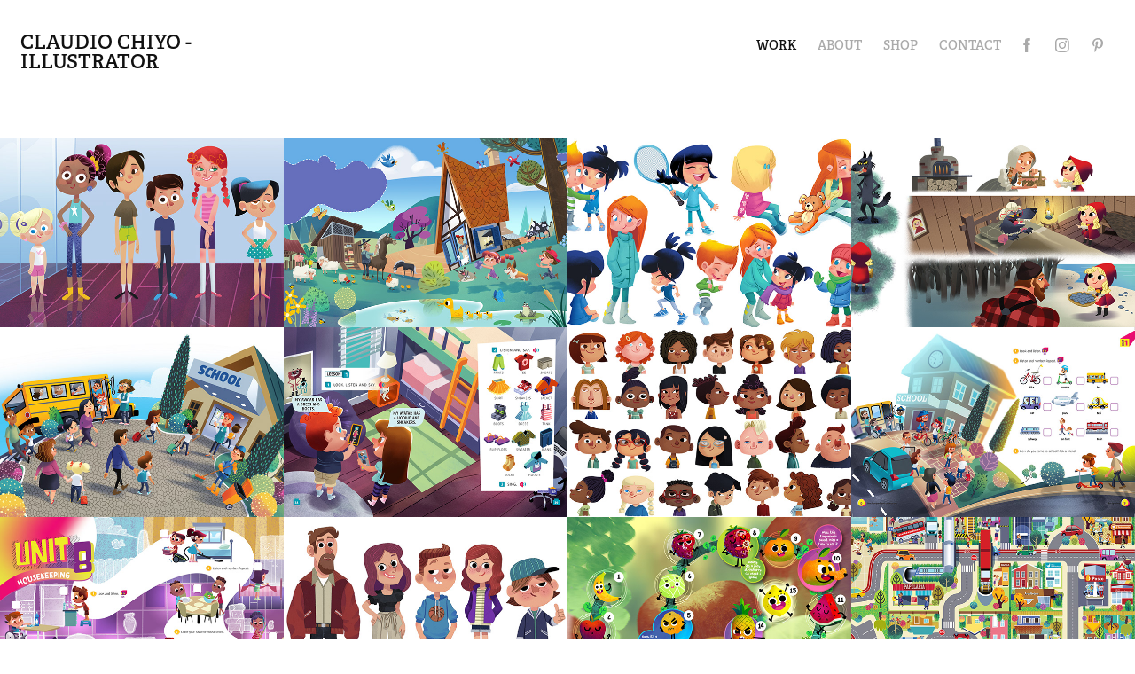

--- FILE ---
content_type: text/html; charset=utf-8
request_url: https://claudioxiu.com/
body_size: 8764
content:
<!DOCTYPE HTML>
<html lang="en-US">
<head>
  <meta charset="UTF-8" />
  <meta name="viewport" content="width=device-width, initial-scale=1" />
      <meta name="keywords"  content="textbook illustration,digital art,ilustrações didáticas,São Paulo,ilustração pnld,Editora Ática,Editora FTD,Editora Moderna,Editora SM,Abril Educação,claudioxiu,ilustração digital,capas para livro,ilustração de miolo" />
      <meta name="description"  content="Textbook illustrator based in Sao Paulo - Brazil. 
Ilustrações didáticas, São Paulo - Brasil." />
      <meta name="twitter:card"  content="summary_large_image" />
      <meta name="twitter:site"  content="@AdobePortfolio" />
      <meta  property="og:title" content="Claudio Chiyo" />
      <meta  property="og:description" content="Textbook illustrator based in Sao Paulo - Brazil. 
Ilustrações didáticas, São Paulo - Brasil." />
      <meta  property="og:image" content="https://cdn.myportfolio.com/b1b61068ae9abb7062ac3a1cf9fc80e3/82a1053d-0906-4f68-bb5f-d06bc530c66b_rwc_0x0x800x800x800.jpg?h=c03813d62e7927b45580240567a65509" />
        <link rel="icon" href="https://cdn.myportfolio.com/b1b61068ae9abb7062ac3a1cf9fc80e3/fbf1afbf-eeef-48e3-a41c-8577d7122911_carw_1x1x32.png?h=49fb483982b6e8a52a8390ca3320edf7" />
        <link rel="apple-touch-icon" href="https://cdn.myportfolio.com/b1b61068ae9abb7062ac3a1cf9fc80e3/bb80e781-41a3-4e30-8535-10b457f0c27e_carw_1x1x180.png?h=d8fcfea29b64d2afca3bc573ae6152af" />
      <link rel="stylesheet" href="/dist/css/main.css" type="text/css" />
      <link rel="stylesheet" href="https://cdn.myportfolio.com/b1b61068ae9abb7062ac3a1cf9fc80e3/f3cd6baa1db0677518665cfeea7853ef1744726276.css?h=3da0cc7835d29e1076841ad74e5e0318" type="text/css" />
    <link rel="canonical" href="https://claudioxiu.com/work" />
      <title>Claudio Chiyo</title>
    <script type="text/javascript" src="//use.typekit.net/ik/[base64].js?cb=35f77bfb8b50944859ea3d3804e7194e7a3173fb" async onload="
    try {
      window.Typekit.load();
    } catch (e) {
      console.warn('Typekit not loaded.');
    }
    "></script>
</head>
  <body class="transition-enabled">  <div class='page-background-video page-background-video-with-panel'>
  </div>
  <div class="js-responsive-nav">
    <div class="responsive-nav has-social">
      <div class="close-responsive-click-area js-close-responsive-nav">
        <div class="close-responsive-button"></div>
      </div>
          <div class="nav-container">
            <nav data-hover-hint="nav">
                <div class="gallery-title"><a href="/work" class="active">Work</a></div>
      <div class="page-title">
        <a href="/about" >ABOUT</a>
      </div>
      <div class="page-title">
        <a href="/shop" >SHOP</a>
      </div>
      <div class="page-title">
        <a href="/contact" >Contact</a>
      </div>
                <div class="social pf-nav-social" data-hover-hint="navSocialIcons">
                  <ul>
                          <li>
                            <a href="https://www.facebook.com/claudioxiu" target="_blank">
                              <svg xmlns="http://www.w3.org/2000/svg" xmlns:xlink="http://www.w3.org/1999/xlink" version="1.1" x="0px" y="0px" viewBox="0 0 30 24" xml:space="preserve" class="icon"><path d="M16.21 20h-3.26v-8h-1.63V9.24h1.63V7.59c0-2.25 0.92-3.59 3.53-3.59h2.17v2.76H17.3 c-1.02 0-1.08 0.39-1.08 1.11l0 1.38h2.46L18.38 12h-2.17V20z"/></svg>
                            </a>
                          </li>
                          <li>
                            <a href="https://www.instagram.com/claudiochiyo/" target="_blank">
                              <svg version="1.1" id="Layer_1" xmlns="http://www.w3.org/2000/svg" xmlns:xlink="http://www.w3.org/1999/xlink" viewBox="0 0 30 24" style="enable-background:new 0 0 30 24;" xml:space="preserve" class="icon">
                              <g>
                                <path d="M15,5.4c2.1,0,2.4,0,3.2,0c0.8,0,1.2,0.2,1.5,0.3c0.4,0.1,0.6,0.3,0.9,0.6c0.3,0.3,0.5,0.5,0.6,0.9
                                  c0.1,0.3,0.2,0.7,0.3,1.5c0,0.8,0,1.1,0,3.2s0,2.4,0,3.2c0,0.8-0.2,1.2-0.3,1.5c-0.1,0.4-0.3,0.6-0.6,0.9c-0.3,0.3-0.5,0.5-0.9,0.6
                                  c-0.3,0.1-0.7,0.2-1.5,0.3c-0.8,0-1.1,0-3.2,0s-2.4,0-3.2,0c-0.8,0-1.2-0.2-1.5-0.3c-0.4-0.1-0.6-0.3-0.9-0.6
                                  c-0.3-0.3-0.5-0.5-0.6-0.9c-0.1-0.3-0.2-0.7-0.3-1.5c0-0.8,0-1.1,0-3.2s0-2.4,0-3.2c0-0.8,0.2-1.2,0.3-1.5c0.1-0.4,0.3-0.6,0.6-0.9
                                  c0.3-0.3,0.5-0.5,0.9-0.6c0.3-0.1,0.7-0.2,1.5-0.3C12.6,5.4,12.9,5.4,15,5.4 M15,4c-2.2,0-2.4,0-3.3,0c-0.9,0-1.4,0.2-1.9,0.4
                                  c-0.5,0.2-1,0.5-1.4,0.9C7.9,5.8,7.6,6.2,7.4,6.8C7.2,7.3,7.1,7.9,7,8.7C7,9.6,7,9.8,7,12s0,2.4,0,3.3c0,0.9,0.2,1.4,0.4,1.9
                                  c0.2,0.5,0.5,1,0.9,1.4c0.4,0.4,0.9,0.7,1.4,0.9c0.5,0.2,1.1,0.3,1.9,0.4c0.9,0,1.1,0,3.3,0s2.4,0,3.3,0c0.9,0,1.4-0.2,1.9-0.4
                                  c0.5-0.2,1-0.5,1.4-0.9c0.4-0.4,0.7-0.9,0.9-1.4c0.2-0.5,0.3-1.1,0.4-1.9c0-0.9,0-1.1,0-3.3s0-2.4,0-3.3c0-0.9-0.2-1.4-0.4-1.9
                                  c-0.2-0.5-0.5-1-0.9-1.4c-0.4-0.4-0.9-0.7-1.4-0.9c-0.5-0.2-1.1-0.3-1.9-0.4C17.4,4,17.2,4,15,4L15,4L15,4z"/>
                                <path d="M15,7.9c-2.3,0-4.1,1.8-4.1,4.1s1.8,4.1,4.1,4.1s4.1-1.8,4.1-4.1S17.3,7.9,15,7.9L15,7.9z M15,14.7c-1.5,0-2.7-1.2-2.7-2.7
                                  c0-1.5,1.2-2.7,2.7-2.7s2.7,1.2,2.7,2.7C17.7,13.5,16.5,14.7,15,14.7L15,14.7z"/>
                                <path d="M20.2,7.7c0,0.5-0.4,1-1,1s-1-0.4-1-1s0.4-1,1-1S20.2,7.2,20.2,7.7L20.2,7.7z"/>
                              </g>
                              </svg>
                            </a>
                          </li>
                          <li>
                            <a href="https://br.pinterest.com/claudioxiu/boards/" target="_blank">
                              <svg xmlns="http://www.w3.org/2000/svg" xmlns:xlink="http://www.w3.org/1999/xlink" version="1.1" id="Layer_1" viewBox="0 0 30 24" xml:space="preserve" class="icon"><path d="M15.36 4C11.13 4 9 7.1 9 9.74c0 1.6 0.6 3 1.8 3.51c0.2 0.1 0.4 0 0.45-0.23 c0.04-0.16 0.14-0.57 0.18-0.74c0.06-0.23 0.04-0.31-0.13-0.51c-0.36-0.44-0.59-1-0.59-1.8c0-2.32 1.68-4.4 4.38-4.4 c2.39 0 3.7 1.5 3.7 3.52c0 2.65-1.14 4.89-2.82 4.89c-0.93 0-1.63-0.8-1.4-1.77c0.27-1.16 0.79-2.42 0.79-3.26 c0-0.75-0.39-1.38-1.2-1.38c-0.95 0-1.72 1.02-1.72 2.38c0 0.9 0.3 1.4 0.3 1.45s-0.97 4.26-1.14 5 c-0.34 1.49-0.05 3.31-0.03 3.49c0.01 0.1 0.1 0.1 0.2 0.05c0.09-0.12 1.22-1.56 1.61-3.01c0.11-0.41 0.63-2.53 0.63-2.53 c0.31 0.6 1.2 1.1 2.2 1.15c2.86 0 4.8-2.69 4.8-6.3C21 6.5 18.8 4 15.4 4z"/></svg>
                            </a>
                          </li>
                  </ul>
                </div>
            </nav>
          </div>
    </div>
  </div>
  <div class="site-wrap cfix js-site-wrap">
    <div class="site-container">
      <div class="site-content e2e-site-content">
        <header class="site-header">
          <div class="logo-container">
              <div class="logo-wrap" data-hover-hint="logo">
                    <div class="logo e2e-site-logo-text logo-text  ">
    <a href="/work" class="preserve-whitespace">Claudio Chiyo - illustrator</a>

</div>
              </div>
  <div class="hamburger-click-area js-hamburger">
    <div class="hamburger">
      <i></i>
      <i></i>
      <i></i>
    </div>
  </div>
          </div>
              <div class="nav-container">
                <nav data-hover-hint="nav">
                <div class="gallery-title"><a href="/work" class="active">Work</a></div>
      <div class="page-title">
        <a href="/about" >ABOUT</a>
      </div>
      <div class="page-title">
        <a href="/shop" >SHOP</a>
      </div>
      <div class="page-title">
        <a href="/contact" >Contact</a>
      </div>
                    <div class="social pf-nav-social" data-hover-hint="navSocialIcons">
                      <ul>
                              <li>
                                <a href="https://www.facebook.com/claudioxiu" target="_blank">
                                  <svg xmlns="http://www.w3.org/2000/svg" xmlns:xlink="http://www.w3.org/1999/xlink" version="1.1" x="0px" y="0px" viewBox="0 0 30 24" xml:space="preserve" class="icon"><path d="M16.21 20h-3.26v-8h-1.63V9.24h1.63V7.59c0-2.25 0.92-3.59 3.53-3.59h2.17v2.76H17.3 c-1.02 0-1.08 0.39-1.08 1.11l0 1.38h2.46L18.38 12h-2.17V20z"/></svg>
                                </a>
                              </li>
                              <li>
                                <a href="https://www.instagram.com/claudiochiyo/" target="_blank">
                                  <svg version="1.1" id="Layer_1" xmlns="http://www.w3.org/2000/svg" xmlns:xlink="http://www.w3.org/1999/xlink" viewBox="0 0 30 24" style="enable-background:new 0 0 30 24;" xml:space="preserve" class="icon">
                                  <g>
                                    <path d="M15,5.4c2.1,0,2.4,0,3.2,0c0.8,0,1.2,0.2,1.5,0.3c0.4,0.1,0.6,0.3,0.9,0.6c0.3,0.3,0.5,0.5,0.6,0.9
                                      c0.1,0.3,0.2,0.7,0.3,1.5c0,0.8,0,1.1,0,3.2s0,2.4,0,3.2c0,0.8-0.2,1.2-0.3,1.5c-0.1,0.4-0.3,0.6-0.6,0.9c-0.3,0.3-0.5,0.5-0.9,0.6
                                      c-0.3,0.1-0.7,0.2-1.5,0.3c-0.8,0-1.1,0-3.2,0s-2.4,0-3.2,0c-0.8,0-1.2-0.2-1.5-0.3c-0.4-0.1-0.6-0.3-0.9-0.6
                                      c-0.3-0.3-0.5-0.5-0.6-0.9c-0.1-0.3-0.2-0.7-0.3-1.5c0-0.8,0-1.1,0-3.2s0-2.4,0-3.2c0-0.8,0.2-1.2,0.3-1.5c0.1-0.4,0.3-0.6,0.6-0.9
                                      c0.3-0.3,0.5-0.5,0.9-0.6c0.3-0.1,0.7-0.2,1.5-0.3C12.6,5.4,12.9,5.4,15,5.4 M15,4c-2.2,0-2.4,0-3.3,0c-0.9,0-1.4,0.2-1.9,0.4
                                      c-0.5,0.2-1,0.5-1.4,0.9C7.9,5.8,7.6,6.2,7.4,6.8C7.2,7.3,7.1,7.9,7,8.7C7,9.6,7,9.8,7,12s0,2.4,0,3.3c0,0.9,0.2,1.4,0.4,1.9
                                      c0.2,0.5,0.5,1,0.9,1.4c0.4,0.4,0.9,0.7,1.4,0.9c0.5,0.2,1.1,0.3,1.9,0.4c0.9,0,1.1,0,3.3,0s2.4,0,3.3,0c0.9,0,1.4-0.2,1.9-0.4
                                      c0.5-0.2,1-0.5,1.4-0.9c0.4-0.4,0.7-0.9,0.9-1.4c0.2-0.5,0.3-1.1,0.4-1.9c0-0.9,0-1.1,0-3.3s0-2.4,0-3.3c0-0.9-0.2-1.4-0.4-1.9
                                      c-0.2-0.5-0.5-1-0.9-1.4c-0.4-0.4-0.9-0.7-1.4-0.9c-0.5-0.2-1.1-0.3-1.9-0.4C17.4,4,17.2,4,15,4L15,4L15,4z"/>
                                    <path d="M15,7.9c-2.3,0-4.1,1.8-4.1,4.1s1.8,4.1,4.1,4.1s4.1-1.8,4.1-4.1S17.3,7.9,15,7.9L15,7.9z M15,14.7c-1.5,0-2.7-1.2-2.7-2.7
                                      c0-1.5,1.2-2.7,2.7-2.7s2.7,1.2,2.7,2.7C17.7,13.5,16.5,14.7,15,14.7L15,14.7z"/>
                                    <path d="M20.2,7.7c0,0.5-0.4,1-1,1s-1-0.4-1-1s0.4-1,1-1S20.2,7.2,20.2,7.7L20.2,7.7z"/>
                                  </g>
                                  </svg>
                                </a>
                              </li>
                              <li>
                                <a href="https://br.pinterest.com/claudioxiu/boards/" target="_blank">
                                  <svg xmlns="http://www.w3.org/2000/svg" xmlns:xlink="http://www.w3.org/1999/xlink" version="1.1" id="Layer_1" viewBox="0 0 30 24" xml:space="preserve" class="icon"><path d="M15.36 4C11.13 4 9 7.1 9 9.74c0 1.6 0.6 3 1.8 3.51c0.2 0.1 0.4 0 0.45-0.23 c0.04-0.16 0.14-0.57 0.18-0.74c0.06-0.23 0.04-0.31-0.13-0.51c-0.36-0.44-0.59-1-0.59-1.8c0-2.32 1.68-4.4 4.38-4.4 c2.39 0 3.7 1.5 3.7 3.52c0 2.65-1.14 4.89-2.82 4.89c-0.93 0-1.63-0.8-1.4-1.77c0.27-1.16 0.79-2.42 0.79-3.26 c0-0.75-0.39-1.38-1.2-1.38c-0.95 0-1.72 1.02-1.72 2.38c0 0.9 0.3 1.4 0.3 1.45s-0.97 4.26-1.14 5 c-0.34 1.49-0.05 3.31-0.03 3.49c0.01 0.1 0.1 0.1 0.2 0.05c0.09-0.12 1.22-1.56 1.61-3.01c0.11-0.41 0.63-2.53 0.63-2.53 c0.31 0.6 1.2 1.1 2.2 1.15c2.86 0 4.8-2.69 4.8-6.3C21 6.5 18.8 4 15.4 4z"/></svg>
                                </a>
                              </li>
                      </ul>
                    </div>
                </nav>
              </div>
        </header>
        <main>
          <section class="project-covers" data-context="page.gallery.covers">
            <a class="project-cover js-project-cover-touch hold-space" href="/2022-characters" data-context="pages" data-identity="id:p638109f93f2d7b9ada971ac6d0f4212e878900bf6c433f236e211" data-hover-hint="galleryPageCover" data-hover-hint-id="p638109f93f2d7b9ada971ac6d0f4212e878900bf6c433f236e211">
              <div class="cover-content-container">
                <div class="cover-image-wrap">
                  <div class="cover-image">
                      <div class="cover cover-normal">

            <img
              class="cover__img js-lazy"
              src="https://cdn.myportfolio.com/b1b61068ae9abb7062ac3a1cf9fc80e3/4abc6bf0-8e98-491e-a5d7-2438a9339cfe_rwc_87x174x1740x1163x32.jpg?h=24626e35c7dced508918f74af5cc9d98"
              data-src="https://cdn.myportfolio.com/b1b61068ae9abb7062ac3a1cf9fc80e3/4abc6bf0-8e98-491e-a5d7-2438a9339cfe_rwc_87x174x1740x1163x1740.jpg?h=77cfbfa33fba9554501c40856405e0d1"
              data-srcset="https://cdn.myportfolio.com/b1b61068ae9abb7062ac3a1cf9fc80e3/4abc6bf0-8e98-491e-a5d7-2438a9339cfe_rwc_87x174x1740x1163x640.jpg?h=3fa123dc24749694accd581af87e2e5d 640w, https://cdn.myportfolio.com/b1b61068ae9abb7062ac3a1cf9fc80e3/4abc6bf0-8e98-491e-a5d7-2438a9339cfe_rwc_87x174x1740x1163x1280.jpg?h=5d208bef984ea156aa68b4df8dae7609 1280w, https://cdn.myportfolio.com/b1b61068ae9abb7062ac3a1cf9fc80e3/4abc6bf0-8e98-491e-a5d7-2438a9339cfe_rwc_87x174x1740x1163x1366.jpg?h=63d640488a3527fa150a37f6be2323a0 1366w, https://cdn.myportfolio.com/b1b61068ae9abb7062ac3a1cf9fc80e3/4abc6bf0-8e98-491e-a5d7-2438a9339cfe_rwc_87x174x1740x1163x1920.jpg?h=ed8222d067b76f5078a153a6b0c535bc 1920w, https://cdn.myportfolio.com/b1b61068ae9abb7062ac3a1cf9fc80e3/4abc6bf0-8e98-491e-a5d7-2438a9339cfe_rwc_87x174x1740x1163x2560.jpg?h=dc7d1b441ac14ca1c759340faaa52e06 2560w, https://cdn.myportfolio.com/b1b61068ae9abb7062ac3a1cf9fc80e3/4abc6bf0-8e98-491e-a5d7-2438a9339cfe_rwc_87x174x1740x1163x1740.jpg?h=77cfbfa33fba9554501c40856405e0d1 5120w"
              data-sizes="(max-width: 540px) 100vw, (max-width: 768px) 50vw, calc(1600px / 4)"
            >
                                </div>
                  </div>
                </div>
                <div class="details-wrap">
                  <div class="details">
                    <div class="details-inner">
                        <div class="title preserve-whitespace">2022 characters</div>
                        <div class="date">2022</div>
                    </div>
                  </div>
                </div>
              </div>
            </a>
            <a class="project-cover js-project-cover-touch hold-space" href="/2022-double-page-spread" data-context="pages" data-identity="id:p638103054bd20e44f66deee09302ba4c29d216c3013e390e57bf5" data-hover-hint="galleryPageCover" data-hover-hint-id="p638103054bd20e44f66deee09302ba4c29d216c3013e390e57bf5">
              <div class="cover-content-container">
                <div class="cover-image-wrap">
                  <div class="cover-image">
                      <div class="cover cover-normal">

            <img
              class="cover__img js-lazy"
              src="https://cdn.myportfolio.com/b1b61068ae9abb7062ac3a1cf9fc80e3/73d66c83-dfb4-482a-a966-6860b7d897a9_rwc_17x0x3808x2545x32.jpg?h=2532e144d64e7dd2213b319f350141e4"
              data-src="https://cdn.myportfolio.com/b1b61068ae9abb7062ac3a1cf9fc80e3/73d66c83-dfb4-482a-a966-6860b7d897a9_rwc_17x0x3808x2545x3808.jpg?h=ded350abae9c9f304a187fe691d264a0"
              data-srcset="https://cdn.myportfolio.com/b1b61068ae9abb7062ac3a1cf9fc80e3/73d66c83-dfb4-482a-a966-6860b7d897a9_rwc_17x0x3808x2545x640.jpg?h=bb97f8ef8f0451f064a3f937ff17fe02 640w, https://cdn.myportfolio.com/b1b61068ae9abb7062ac3a1cf9fc80e3/73d66c83-dfb4-482a-a966-6860b7d897a9_rwc_17x0x3808x2545x1280.jpg?h=938f2d01950b7e990e0f06151c872181 1280w, https://cdn.myportfolio.com/b1b61068ae9abb7062ac3a1cf9fc80e3/73d66c83-dfb4-482a-a966-6860b7d897a9_rwc_17x0x3808x2545x1366.jpg?h=60235e2ab02943e388d960eab2ce311a 1366w, https://cdn.myportfolio.com/b1b61068ae9abb7062ac3a1cf9fc80e3/73d66c83-dfb4-482a-a966-6860b7d897a9_rwc_17x0x3808x2545x1920.jpg?h=a23122a5f39c15efdc4fe38747a97dcb 1920w, https://cdn.myportfolio.com/b1b61068ae9abb7062ac3a1cf9fc80e3/73d66c83-dfb4-482a-a966-6860b7d897a9_rwc_17x0x3808x2545x2560.jpg?h=a80a819656eb6fc434637fe6d0c6c184 2560w, https://cdn.myportfolio.com/b1b61068ae9abb7062ac3a1cf9fc80e3/73d66c83-dfb4-482a-a966-6860b7d897a9_rwc_17x0x3808x2545x3808.jpg?h=ded350abae9c9f304a187fe691d264a0 5120w"
              data-sizes="(max-width: 540px) 100vw, (max-width: 768px) 50vw, calc(1600px / 4)"
            >
                                </div>
                  </div>
                </div>
                <div class="details-wrap">
                  <div class="details">
                    <div class="details-inner">
                        <div class="title preserve-whitespace">2022 double page spread</div>
                        <div class="date">2022</div>
                    </div>
                  </div>
                </div>
              </div>
            </a>
            <a class="project-cover js-project-cover-touch hold-space" href="/liu-and-liam" data-context="pages" data-identity="id:p62be16a24371e3a0fc89a76f9fb12ccc93204cb72935ca9d0a1e0" data-hover-hint="galleryPageCover" data-hover-hint-id="p62be16a24371e3a0fc89a76f9fb12ccc93204cb72935ca9d0a1e0">
              <div class="cover-content-container">
                <div class="cover-image-wrap">
                  <div class="cover-image">
                      <div class="cover cover-normal">

            <img
              class="cover__img js-lazy"
              src="https://cdn.myportfolio.com/b1b61068ae9abb7062ac3a1cf9fc80e3/4f0e040b-3a15-4360-b0c3-5ccb081af3af_rwc_308x0x3232x2160x32.jpg?h=31a16f524e0f7f2b7666720d6e6a246f"
              data-src="https://cdn.myportfolio.com/b1b61068ae9abb7062ac3a1cf9fc80e3/4f0e040b-3a15-4360-b0c3-5ccb081af3af_rwc_308x0x3232x2160x3232.jpg?h=275fb0d6de9d909095ce663fc94a7d58"
              data-srcset="https://cdn.myportfolio.com/b1b61068ae9abb7062ac3a1cf9fc80e3/4f0e040b-3a15-4360-b0c3-5ccb081af3af_rwc_308x0x3232x2160x640.jpg?h=4348d78b866a61951fdcb0355dbc9723 640w, https://cdn.myportfolio.com/b1b61068ae9abb7062ac3a1cf9fc80e3/4f0e040b-3a15-4360-b0c3-5ccb081af3af_rwc_308x0x3232x2160x1280.jpg?h=8e405c5ec06110c0c24af9bfe78f46b3 1280w, https://cdn.myportfolio.com/b1b61068ae9abb7062ac3a1cf9fc80e3/4f0e040b-3a15-4360-b0c3-5ccb081af3af_rwc_308x0x3232x2160x1366.jpg?h=8465941f8fa5f04070c1839d77b9beac 1366w, https://cdn.myportfolio.com/b1b61068ae9abb7062ac3a1cf9fc80e3/4f0e040b-3a15-4360-b0c3-5ccb081af3af_rwc_308x0x3232x2160x1920.jpg?h=a64b724db0783526ccc78736b1ba783d 1920w, https://cdn.myportfolio.com/b1b61068ae9abb7062ac3a1cf9fc80e3/4f0e040b-3a15-4360-b0c3-5ccb081af3af_rwc_308x0x3232x2160x2560.jpg?h=30075ea4f467021f5acdd4d5e2b9c70d 2560w, https://cdn.myportfolio.com/b1b61068ae9abb7062ac3a1cf9fc80e3/4f0e040b-3a15-4360-b0c3-5ccb081af3af_rwc_308x0x3232x2160x3232.jpg?h=275fb0d6de9d909095ce663fc94a7d58 5120w"
              data-sizes="(max-width: 540px) 100vw, (max-width: 768px) 50vw, calc(1600px / 4)"
            >
                                </div>
                  </div>
                </div>
                <div class="details-wrap">
                  <div class="details">
                    <div class="details-inner">
                        <div class="title preserve-whitespace">New artwork for Liu and Liam</div>
                        <div class="date">2022</div>
                    </div>
                  </div>
                </div>
              </div>
            </a>
            <a class="project-cover js-project-cover-touch hold-space" href="/2020-2021" data-context="pages" data-identity="id:p6145513848e85d43ea52c58509c38809e2c2db2ccc84f7a353f38" data-hover-hint="galleryPageCover" data-hover-hint-id="p6145513848e85d43ea52c58509c38809e2c2db2ccc84f7a353f38">
              <div class="cover-content-container">
                <div class="cover-image-wrap">
                  <div class="cover-image">
                      <div class="cover cover-normal">

            <img
              class="cover__img js-lazy"
              src="https://cdn.myportfolio.com/b1b61068ae9abb7062ac3a1cf9fc80e3/1688b444-0afb-4c1c-9bda-f6fb7bb0126a_rwc_231x0x3389x2265x32.jpg?h=86378accc698b0a55907e76dd3c4b70c"
              data-src="https://cdn.myportfolio.com/b1b61068ae9abb7062ac3a1cf9fc80e3/1688b444-0afb-4c1c-9bda-f6fb7bb0126a_rwc_231x0x3389x2265x3389.jpg?h=3b3494e857a1a114b735c2b80bbd0c0d"
              data-srcset="https://cdn.myportfolio.com/b1b61068ae9abb7062ac3a1cf9fc80e3/1688b444-0afb-4c1c-9bda-f6fb7bb0126a_rwc_231x0x3389x2265x640.jpg?h=2e0b0ff8343b4aa26ce12087de31eecf 640w, https://cdn.myportfolio.com/b1b61068ae9abb7062ac3a1cf9fc80e3/1688b444-0afb-4c1c-9bda-f6fb7bb0126a_rwc_231x0x3389x2265x1280.jpg?h=5a969d9b95eaee125b18e17335d8c4c4 1280w, https://cdn.myportfolio.com/b1b61068ae9abb7062ac3a1cf9fc80e3/1688b444-0afb-4c1c-9bda-f6fb7bb0126a_rwc_231x0x3389x2265x1366.jpg?h=40f5af68f7c880467bf2f8ada582b125 1366w, https://cdn.myportfolio.com/b1b61068ae9abb7062ac3a1cf9fc80e3/1688b444-0afb-4c1c-9bda-f6fb7bb0126a_rwc_231x0x3389x2265x1920.jpg?h=fde4b5eb6882d54e4be0b398d75af1d1 1920w, https://cdn.myportfolio.com/b1b61068ae9abb7062ac3a1cf9fc80e3/1688b444-0afb-4c1c-9bda-f6fb7bb0126a_rwc_231x0x3389x2265x2560.jpg?h=1354020b09e89b0828d1dbde59a2d516 2560w, https://cdn.myportfolio.com/b1b61068ae9abb7062ac3a1cf9fc80e3/1688b444-0afb-4c1c-9bda-f6fb7bb0126a_rwc_231x0x3389x2265x3389.jpg?h=3b3494e857a1a114b735c2b80bbd0c0d 5120w"
              data-sizes="(max-width: 540px) 100vw, (max-width: 768px) 50vw, calc(1600px / 4)"
            >
                                </div>
                  </div>
                </div>
                <div class="details-wrap">
                  <div class="details">
                    <div class="details-inner">
                        <div class="title preserve-whitespace">2020 - 2021 projects</div>
                        <div class="date">2021</div>
                    </div>
                  </div>
                </div>
              </div>
            </a>
            <a class="project-cover js-project-cover-touch hold-space" href="/school" data-context="pages" data-identity="id:p61452022c28edcc14fd0147e59484b4f7372345ff7dd1057383fa" data-hover-hint="galleryPageCover" data-hover-hint-id="p61452022c28edcc14fd0147e59484b4f7372345ff7dd1057383fa">
              <div class="cover-content-container">
                <div class="cover-image-wrap">
                  <div class="cover-image">
                      <div class="cover cover-normal">

            <img
              class="cover__img js-lazy"
              src="https://cdn.myportfolio.com/b1b61068ae9abb7062ac3a1cf9fc80e3/baf7e62a-9013-476e-b3e5-feab7ff95fbf_rwc_65x0x1795x1200x32.jpg?h=4d3e8a8f261ab097300a6ae175357f63"
              data-src="https://cdn.myportfolio.com/b1b61068ae9abb7062ac3a1cf9fc80e3/baf7e62a-9013-476e-b3e5-feab7ff95fbf_rwc_65x0x1795x1200x1795.jpg?h=986ad0efc2ba8fe65357ef9fe58d2c61"
              data-srcset="https://cdn.myportfolio.com/b1b61068ae9abb7062ac3a1cf9fc80e3/baf7e62a-9013-476e-b3e5-feab7ff95fbf_rwc_65x0x1795x1200x640.jpg?h=9c16d460842cfb97a608fb7a58aadac4 640w, https://cdn.myportfolio.com/b1b61068ae9abb7062ac3a1cf9fc80e3/baf7e62a-9013-476e-b3e5-feab7ff95fbf_rwc_65x0x1795x1200x1280.jpg?h=2cb53b03ff2adfc6fe332cdc74dfd55d 1280w, https://cdn.myportfolio.com/b1b61068ae9abb7062ac3a1cf9fc80e3/baf7e62a-9013-476e-b3e5-feab7ff95fbf_rwc_65x0x1795x1200x1366.jpg?h=102485fb069719371ed2406cfb4f251d 1366w, https://cdn.myportfolio.com/b1b61068ae9abb7062ac3a1cf9fc80e3/baf7e62a-9013-476e-b3e5-feab7ff95fbf_rwc_65x0x1795x1200x1920.jpg?h=e4862680bccb6121c5aacd94c8df56a5 1920w, https://cdn.myportfolio.com/b1b61068ae9abb7062ac3a1cf9fc80e3/baf7e62a-9013-476e-b3e5-feab7ff95fbf_rwc_65x0x1795x1200x1795.jpg?h=986ad0efc2ba8fe65357ef9fe58d2c61 2560w, https://cdn.myportfolio.com/b1b61068ae9abb7062ac3a1cf9fc80e3/baf7e62a-9013-476e-b3e5-feab7ff95fbf_rwc_65x0x1795x1200x1795.jpg?h=986ad0efc2ba8fe65357ef9fe58d2c61 5120w"
              data-sizes="(max-width: 540px) 100vw, (max-width: 768px) 50vw, calc(1600px / 4)"
            >
                                </div>
                  </div>
                </div>
                <div class="details-wrap">
                  <div class="details">
                    <div class="details-inner">
                        <div class="title preserve-whitespace">School</div>
                        <div class="date">2021</div>
                    </div>
                  </div>
                </div>
              </div>
            </a>
            <a class="project-cover js-project-cover-touch hold-space" href="/avatars" data-context="pages" data-identity="id:p605a1083337188f42ee62fda1bd6b57ad2c3fc58a5aed433f6a9d" data-hover-hint="galleryPageCover" data-hover-hint-id="p605a1083337188f42ee62fda1bd6b57ad2c3fc58a5aed433f6a9d">
              <div class="cover-content-container">
                <div class="cover-image-wrap">
                  <div class="cover-image">
                      <div class="cover cover-normal">

            <img
              class="cover__img js-lazy"
              src="https://cdn.myportfolio.com/b1b61068ae9abb7062ac3a1cf9fc80e3/cf59dfb3-9316-4cc1-afb9-8551f8cf6218_rwc_67x0x3696x2470x32.jpg?h=9ca18dc56fcd81c7ac635ff1ab3e6be2"
              data-src="https://cdn.myportfolio.com/b1b61068ae9abb7062ac3a1cf9fc80e3/cf59dfb3-9316-4cc1-afb9-8551f8cf6218_rwc_67x0x3696x2470x3696.jpg?h=d1044c817461d4e13c99057905cd6b4a"
              data-srcset="https://cdn.myportfolio.com/b1b61068ae9abb7062ac3a1cf9fc80e3/cf59dfb3-9316-4cc1-afb9-8551f8cf6218_rwc_67x0x3696x2470x640.jpg?h=584b57a99fda768ff4a15045ffb77df0 640w, https://cdn.myportfolio.com/b1b61068ae9abb7062ac3a1cf9fc80e3/cf59dfb3-9316-4cc1-afb9-8551f8cf6218_rwc_67x0x3696x2470x1280.jpg?h=aadfdf5777cacf19b2f70684cc63aa46 1280w, https://cdn.myportfolio.com/b1b61068ae9abb7062ac3a1cf9fc80e3/cf59dfb3-9316-4cc1-afb9-8551f8cf6218_rwc_67x0x3696x2470x1366.jpg?h=abdb24b6d48fdf6821416f67ea495eb4 1366w, https://cdn.myportfolio.com/b1b61068ae9abb7062ac3a1cf9fc80e3/cf59dfb3-9316-4cc1-afb9-8551f8cf6218_rwc_67x0x3696x2470x1920.jpg?h=9dbfd957f272f55d6bbadde2eff1e41e 1920w, https://cdn.myportfolio.com/b1b61068ae9abb7062ac3a1cf9fc80e3/cf59dfb3-9316-4cc1-afb9-8551f8cf6218_rwc_67x0x3696x2470x2560.jpg?h=f1ac5c03259db95b0a00f45b05aa08c4 2560w, https://cdn.myportfolio.com/b1b61068ae9abb7062ac3a1cf9fc80e3/cf59dfb3-9316-4cc1-afb9-8551f8cf6218_rwc_67x0x3696x2470x3696.jpg?h=d1044c817461d4e13c99057905cd6b4a 5120w"
              data-sizes="(max-width: 540px) 100vw, (max-width: 768px) 50vw, calc(1600px / 4)"
            >
                                </div>
                  </div>
                </div>
                <div class="details-wrap">
                  <div class="details">
                    <div class="details-inner">
                        <div class="title preserve-whitespace">Avatars</div>
                        <div class="date">2021</div>
                    </div>
                  </div>
                </div>
              </div>
            </a>
            <a class="project-cover js-project-cover-touch hold-space" href="/brazilian-kids" data-context="pages" data-identity="id:p605a8e1adab85152e962548846ad2ba6c26671224f722cddaf08a" data-hover-hint="galleryPageCover" data-hover-hint-id="p605a8e1adab85152e962548846ad2ba6c26671224f722cddaf08a">
              <div class="cover-content-container">
                <div class="cover-image-wrap">
                  <div class="cover-image">
                      <div class="cover cover-normal">

            <img
              class="cover__img js-lazy"
              src="https://cdn.myportfolio.com/b1b61068ae9abb7062ac3a1cf9fc80e3/c421b08a-3fdc-4340-9571-70cb3d48b38b_rwc_0x0x1616x1080x32.jpg?h=a7633f09ec86e2f13f92c1f6d53c42ab"
              data-src="https://cdn.myportfolio.com/b1b61068ae9abb7062ac3a1cf9fc80e3/c421b08a-3fdc-4340-9571-70cb3d48b38b_rwc_0x0x1616x1080x1616.jpg?h=47685627115c75222efef9e494e7149e"
              data-srcset="https://cdn.myportfolio.com/b1b61068ae9abb7062ac3a1cf9fc80e3/c421b08a-3fdc-4340-9571-70cb3d48b38b_rwc_0x0x1616x1080x640.jpg?h=40b311dfcd562d9a5d55fea7a487b825 640w, https://cdn.myportfolio.com/b1b61068ae9abb7062ac3a1cf9fc80e3/c421b08a-3fdc-4340-9571-70cb3d48b38b_rwc_0x0x1616x1080x1280.jpg?h=538d723e43fa828a9a4a1ff15ac9eb0a 1280w, https://cdn.myportfolio.com/b1b61068ae9abb7062ac3a1cf9fc80e3/c421b08a-3fdc-4340-9571-70cb3d48b38b_rwc_0x0x1616x1080x1366.jpg?h=f985238d1ca21b63aacd91f31e3ef687 1366w, https://cdn.myportfolio.com/b1b61068ae9abb7062ac3a1cf9fc80e3/c421b08a-3fdc-4340-9571-70cb3d48b38b_rwc_0x0x1616x1080x1920.jpg?h=a47422a7f376c3f4c83b2e7cebad1942 1920w, https://cdn.myportfolio.com/b1b61068ae9abb7062ac3a1cf9fc80e3/c421b08a-3fdc-4340-9571-70cb3d48b38b_rwc_0x0x1616x1080x1616.jpg?h=47685627115c75222efef9e494e7149e 2560w, https://cdn.myportfolio.com/b1b61068ae9abb7062ac3a1cf9fc80e3/c421b08a-3fdc-4340-9571-70cb3d48b38b_rwc_0x0x1616x1080x1616.jpg?h=47685627115c75222efef9e494e7149e 5120w"
              data-sizes="(max-width: 540px) 100vw, (max-width: 768px) 50vw, calc(1600px / 4)"
            >
                                </div>
                  </div>
                </div>
                <div class="details-wrap">
                  <div class="details">
                    <div class="details-inner">
                        <div class="title preserve-whitespace">Brazilian kids</div>
                        <div class="date">2021</div>
                    </div>
                  </div>
                </div>
              </div>
            </a>
            <a class="project-cover js-project-cover-touch hold-space" href="/how-do-you-go-to-school" data-context="pages" data-identity="id:p5e94f4eacb7c545c448f4520ddc6b7b6da76ca9a3030eaf96c967" data-hover-hint="galleryPageCover" data-hover-hint-id="p5e94f4eacb7c545c448f4520ddc6b7b6da76ca9a3030eaf96c967">
              <div class="cover-content-container">
                <div class="cover-image-wrap">
                  <div class="cover-image">
                      <div class="cover cover-normal">

            <img
              class="cover__img js-lazy"
              src="https://cdn.myportfolio.com/b1b61068ae9abb7062ac3a1cf9fc80e3/8c554412-963a-41b9-a7cf-50789b5bf6b9_rwc_67x0x3696x2470x32.jpg?h=b91b5d86ab1261ffd415ee989e435b8e"
              data-src="https://cdn.myportfolio.com/b1b61068ae9abb7062ac3a1cf9fc80e3/8c554412-963a-41b9-a7cf-50789b5bf6b9_rwc_67x0x3696x2470x3696.jpg?h=61fae2d65dab3997f4fe4814e7b4207c"
              data-srcset="https://cdn.myportfolio.com/b1b61068ae9abb7062ac3a1cf9fc80e3/8c554412-963a-41b9-a7cf-50789b5bf6b9_rwc_67x0x3696x2470x640.jpg?h=b2980275eca7b6f92a31d7e633b91d30 640w, https://cdn.myportfolio.com/b1b61068ae9abb7062ac3a1cf9fc80e3/8c554412-963a-41b9-a7cf-50789b5bf6b9_rwc_67x0x3696x2470x1280.jpg?h=b5c625ce8818820d5466de4674f011c5 1280w, https://cdn.myportfolio.com/b1b61068ae9abb7062ac3a1cf9fc80e3/8c554412-963a-41b9-a7cf-50789b5bf6b9_rwc_67x0x3696x2470x1366.jpg?h=6ca34c233950e80c8c3780eb88bd515b 1366w, https://cdn.myportfolio.com/b1b61068ae9abb7062ac3a1cf9fc80e3/8c554412-963a-41b9-a7cf-50789b5bf6b9_rwc_67x0x3696x2470x1920.jpg?h=0aeaa50aad8b1fa56790d60bcc911be9 1920w, https://cdn.myportfolio.com/b1b61068ae9abb7062ac3a1cf9fc80e3/8c554412-963a-41b9-a7cf-50789b5bf6b9_rwc_67x0x3696x2470x2560.jpg?h=90ec13e5b2c05e611416966d378df19b 2560w, https://cdn.myportfolio.com/b1b61068ae9abb7062ac3a1cf9fc80e3/8c554412-963a-41b9-a7cf-50789b5bf6b9_rwc_67x0x3696x2470x3696.jpg?h=61fae2d65dab3997f4fe4814e7b4207c 5120w"
              data-sizes="(max-width: 540px) 100vw, (max-width: 768px) 50vw, calc(1600px / 4)"
            >
                                </div>
                  </div>
                </div>
                <div class="details-wrap">
                  <div class="details">
                    <div class="details-inner">
                        <div class="title preserve-whitespace">How do you go to school?</div>
                        <div class="date">2020</div>
                    </div>
                  </div>
                </div>
              </div>
            </a>
            <a class="project-cover js-project-cover-touch hold-space" href="/housekeeping" data-context="pages" data-identity="id:p5e94c8c926ab57d53e66d2e76ecf8fd6e36bae4e5a484b4a59ffb" data-hover-hint="galleryPageCover" data-hover-hint-id="p5e94c8c926ab57d53e66d2e76ecf8fd6e36bae4e5a484b4a59ffb">
              <div class="cover-content-container">
                <div class="cover-image-wrap">
                  <div class="cover-image">
                      <div class="cover cover-normal">

            <img
              class="cover__img js-lazy"
              src="https://cdn.myportfolio.com/b1b61068ae9abb7062ac3a1cf9fc80e3/d1cc6f7d-1dc7-4a84-b6f3-f3bbe306cf18_rwc_67x0x3696x2470x32.jpg?h=91ab13105c11b33fa6c239b2f5de8c54"
              data-src="https://cdn.myportfolio.com/b1b61068ae9abb7062ac3a1cf9fc80e3/d1cc6f7d-1dc7-4a84-b6f3-f3bbe306cf18_rwc_67x0x3696x2470x3696.jpg?h=f0228ffb95bc95089e6000dc5631c381"
              data-srcset="https://cdn.myportfolio.com/b1b61068ae9abb7062ac3a1cf9fc80e3/d1cc6f7d-1dc7-4a84-b6f3-f3bbe306cf18_rwc_67x0x3696x2470x640.jpg?h=18586c0eaec15560ae0397d96083fdb7 640w, https://cdn.myportfolio.com/b1b61068ae9abb7062ac3a1cf9fc80e3/d1cc6f7d-1dc7-4a84-b6f3-f3bbe306cf18_rwc_67x0x3696x2470x1280.jpg?h=9be6f8c0ad486b76b3a114c386393d4b 1280w, https://cdn.myportfolio.com/b1b61068ae9abb7062ac3a1cf9fc80e3/d1cc6f7d-1dc7-4a84-b6f3-f3bbe306cf18_rwc_67x0x3696x2470x1366.jpg?h=0a5348484ea96cc77916135eebf9930f 1366w, https://cdn.myportfolio.com/b1b61068ae9abb7062ac3a1cf9fc80e3/d1cc6f7d-1dc7-4a84-b6f3-f3bbe306cf18_rwc_67x0x3696x2470x1920.jpg?h=d9da84c6370b87ae5476a0b192d5e7c6 1920w, https://cdn.myportfolio.com/b1b61068ae9abb7062ac3a1cf9fc80e3/d1cc6f7d-1dc7-4a84-b6f3-f3bbe306cf18_rwc_67x0x3696x2470x2560.jpg?h=66672ba811848a3c428085560f896dcd 2560w, https://cdn.myportfolio.com/b1b61068ae9abb7062ac3a1cf9fc80e3/d1cc6f7d-1dc7-4a84-b6f3-f3bbe306cf18_rwc_67x0x3696x2470x3696.jpg?h=f0228ffb95bc95089e6000dc5631c381 5120w"
              data-sizes="(max-width: 540px) 100vw, (max-width: 768px) 50vw, calc(1600px / 4)"
            >
                                </div>
                  </div>
                </div>
                <div class="details-wrap">
                  <div class="details">
                    <div class="details-inner">
                        <div class="title preserve-whitespace">Housekeeping</div>
                        <div class="date">2020</div>
                    </div>
                  </div>
                </div>
              </div>
            </a>
            <a class="project-cover js-project-cover-touch hold-space" href="/characters" data-context="pages" data-identity="id:p5e94b77846f10a30675fdc75eea1aab672f7c78c9bf2939581922" data-hover-hint="galleryPageCover" data-hover-hint-id="p5e94b77846f10a30675fdc75eea1aab672f7c78c9bf2939581922">
              <div class="cover-content-container">
                <div class="cover-image-wrap">
                  <div class="cover-image">
                      <div class="cover cover-normal">

            <img
              class="cover__img js-lazy"
              src="https://cdn.myportfolio.com/b1b61068ae9abb7062ac3a1cf9fc80e3/82503621-2f95-403f-97d1-1fdf0b805003_rwc_0x0x1687x1127x32.jpg?h=66241cf01bdbd892bcceaf041334a7de"
              data-src="https://cdn.myportfolio.com/b1b61068ae9abb7062ac3a1cf9fc80e3/82503621-2f95-403f-97d1-1fdf0b805003_rwc_0x0x1687x1127x1687.jpg?h=ccd8e352a29a1800e40a72a920746254"
              data-srcset="https://cdn.myportfolio.com/b1b61068ae9abb7062ac3a1cf9fc80e3/82503621-2f95-403f-97d1-1fdf0b805003_rwc_0x0x1687x1127x640.jpg?h=a9c933823cb5af2b5ae7f03ed495e68a 640w, https://cdn.myportfolio.com/b1b61068ae9abb7062ac3a1cf9fc80e3/82503621-2f95-403f-97d1-1fdf0b805003_rwc_0x0x1687x1127x1280.jpg?h=cd457def7e3ee91b5764594c8eab1658 1280w, https://cdn.myportfolio.com/b1b61068ae9abb7062ac3a1cf9fc80e3/82503621-2f95-403f-97d1-1fdf0b805003_rwc_0x0x1687x1127x1366.jpg?h=eb3a2ea31b26f5c6f93193cea11f2e0f 1366w, https://cdn.myportfolio.com/b1b61068ae9abb7062ac3a1cf9fc80e3/82503621-2f95-403f-97d1-1fdf0b805003_rwc_0x0x1687x1127x1687.jpg?h=ccd8e352a29a1800e40a72a920746254 1920w, https://cdn.myportfolio.com/b1b61068ae9abb7062ac3a1cf9fc80e3/82503621-2f95-403f-97d1-1fdf0b805003_rwc_0x0x1687x1127x1687.jpg?h=ccd8e352a29a1800e40a72a920746254 2560w, https://cdn.myportfolio.com/b1b61068ae9abb7062ac3a1cf9fc80e3/82503621-2f95-403f-97d1-1fdf0b805003_rwc_0x0x1687x1127x1687.jpg?h=ccd8e352a29a1800e40a72a920746254 5120w"
              data-sizes="(max-width: 540px) 100vw, (max-width: 768px) 50vw, calc(1600px / 4)"
            >
                                </div>
                  </div>
                </div>
                <div class="details-wrap">
                  <div class="details">
                    <div class="details-inner">
                        <div class="title preserve-whitespace">Characters</div>
                        <div class="date">2020</div>
                    </div>
                  </div>
                </div>
              </div>
            </a>
            <a class="project-cover js-project-cover-touch hold-space" href="/fruit-game" data-context="pages" data-identity="id:p5e94a82a4e3bebe6f75548ef26af8f5804d50319094403c44f6f3" data-hover-hint="galleryPageCover" data-hover-hint-id="p5e94a82a4e3bebe6f75548ef26af8f5804d50319094403c44f6f3">
              <div class="cover-content-container">
                <div class="cover-image-wrap">
                  <div class="cover-image">
                      <div class="cover cover-normal">

            <img
              class="cover__img js-lazy"
              src="https://cdn.myportfolio.com/b1b61068ae9abb7062ac3a1cf9fc80e3/63b451ad-f8cf-4eb0-983e-f9a1af3e71a8_rwc_67x0x3696x2470x32.jpg?h=76a294f660f421e1804cb41c1a4308b7"
              data-src="https://cdn.myportfolio.com/b1b61068ae9abb7062ac3a1cf9fc80e3/63b451ad-f8cf-4eb0-983e-f9a1af3e71a8_rwc_67x0x3696x2470x3696.jpg?h=db0b0ece6c0fce25bde19bdeb13079bc"
              data-srcset="https://cdn.myportfolio.com/b1b61068ae9abb7062ac3a1cf9fc80e3/63b451ad-f8cf-4eb0-983e-f9a1af3e71a8_rwc_67x0x3696x2470x640.jpg?h=143c99491c38a30ac1b786c53aa48c1d 640w, https://cdn.myportfolio.com/b1b61068ae9abb7062ac3a1cf9fc80e3/63b451ad-f8cf-4eb0-983e-f9a1af3e71a8_rwc_67x0x3696x2470x1280.jpg?h=9ccf2796995c0903419578f9bb2dcd6f 1280w, https://cdn.myportfolio.com/b1b61068ae9abb7062ac3a1cf9fc80e3/63b451ad-f8cf-4eb0-983e-f9a1af3e71a8_rwc_67x0x3696x2470x1366.jpg?h=cb3d9155dc5c00021e8bac6cc02e3761 1366w, https://cdn.myportfolio.com/b1b61068ae9abb7062ac3a1cf9fc80e3/63b451ad-f8cf-4eb0-983e-f9a1af3e71a8_rwc_67x0x3696x2470x1920.jpg?h=3a5ace12ca5248afa2bc3981fcf2db17 1920w, https://cdn.myportfolio.com/b1b61068ae9abb7062ac3a1cf9fc80e3/63b451ad-f8cf-4eb0-983e-f9a1af3e71a8_rwc_67x0x3696x2470x2560.jpg?h=7bcae78ae5117e2ee38f59752c2fe2f1 2560w, https://cdn.myportfolio.com/b1b61068ae9abb7062ac3a1cf9fc80e3/63b451ad-f8cf-4eb0-983e-f9a1af3e71a8_rwc_67x0x3696x2470x3696.jpg?h=db0b0ece6c0fce25bde19bdeb13079bc 5120w"
              data-sizes="(max-width: 540px) 100vw, (max-width: 768px) 50vw, calc(1600px / 4)"
            >
                                </div>
                  </div>
                </div>
                <div class="details-wrap">
                  <div class="details">
                    <div class="details-inner">
                        <div class="title preserve-whitespace">Fruit game</div>
                        <div class="date">2020</div>
                    </div>
                  </div>
                </div>
              </div>
            </a>
            <a class="project-cover js-project-cover-touch hold-space" href="/tabletop-game-and-activities" data-context="pages" data-identity="id:p5e26551532f557fa3e89c296ebd0141b44ffcbdc8172387ec5f12" data-hover-hint="galleryPageCover" data-hover-hint-id="p5e26551532f557fa3e89c296ebd0141b44ffcbdc8172387ec5f12">
              <div class="cover-content-container">
                <div class="cover-image-wrap">
                  <div class="cover-image">
                      <div class="cover cover-normal">

            <img
              class="cover__img js-lazy"
              src="https://cdn.myportfolio.com/b1b61068ae9abb7062ac3a1cf9fc80e3/1b62d9f1-88ac-4d0d-89cb-448edb3db06e_rwc_655x0x885x692x32.jpg?h=d91e6e69bd1e06bb2acbcc44c5390cf4"
              data-src="https://cdn.myportfolio.com/b1b61068ae9abb7062ac3a1cf9fc80e3/1b62d9f1-88ac-4d0d-89cb-448edb3db06e_rwc_655x0x885x692x885.jpg?h=c96a0b6f671ecc4a7b4117cabdd84792"
              data-srcset="https://cdn.myportfolio.com/b1b61068ae9abb7062ac3a1cf9fc80e3/1b62d9f1-88ac-4d0d-89cb-448edb3db06e_rwc_655x0x885x692x640.jpg?h=56f4c55b86e1e8a33e8a3be6898fa8e3 640w, https://cdn.myportfolio.com/b1b61068ae9abb7062ac3a1cf9fc80e3/1b62d9f1-88ac-4d0d-89cb-448edb3db06e_rwc_655x0x885x692x1280.jpg?h=76cdf92d58b1c0e0b5505b7fe619235a 1280w, https://cdn.myportfolio.com/b1b61068ae9abb7062ac3a1cf9fc80e3/1b62d9f1-88ac-4d0d-89cb-448edb3db06e_rwc_655x0x885x692x1366.jpg?h=4acc54b7709f0c3ad1b9d7baa1f73d67 1366w, https://cdn.myportfolio.com/b1b61068ae9abb7062ac3a1cf9fc80e3/1b62d9f1-88ac-4d0d-89cb-448edb3db06e_rwc_655x0x885x692x1920.jpg?h=d44c373f7b6f938a475a8395954cf64c 1920w, https://cdn.myportfolio.com/b1b61068ae9abb7062ac3a1cf9fc80e3/1b62d9f1-88ac-4d0d-89cb-448edb3db06e_rwc_655x0x885x692x2560.jpg?h=1309108947fe6aa6e173d195952a6263 2560w, https://cdn.myportfolio.com/b1b61068ae9abb7062ac3a1cf9fc80e3/1b62d9f1-88ac-4d0d-89cb-448edb3db06e_rwc_655x0x885x692x885.jpg?h=c96a0b6f671ecc4a7b4117cabdd84792 5120w"
              data-sizes="(max-width: 540px) 100vw, (max-width: 768px) 50vw, calc(1600px / 4)"
            >
                                </div>
                  </div>
                </div>
                <div class="details-wrap">
                  <div class="details">
                    <div class="details-inner">
                        <div class="title preserve-whitespace">Tabletop game and activities</div>
                        <div class="date">2020</div>
                    </div>
                  </div>
                </div>
              </div>
            </a>
            <a class="project-cover js-project-cover-touch hold-space" href="/2018-2019" data-context="pages" data-identity="id:p5bdbd7491fb3a6aa18a7dabd79c2faa46bc75843c2cb8cc77c12a" data-hover-hint="galleryPageCover" data-hover-hint-id="p5bdbd7491fb3a6aa18a7dabd79c2faa46bc75843c2cb8cc77c12a">
              <div class="cover-content-container">
                <div class="cover-image-wrap">
                  <div class="cover-image">
                      <div class="cover cover-normal">

            <img
              class="cover__img js-lazy"
              src="https://cdn.myportfolio.com/b1b61068ae9abb7062ac3a1cf9fc80e3/c863b0ae-fa20-4b88-86e8-3974f4c36bb1_rwc_41x0x1829x1430x32.jpg?h=c5ec3e0e9612f4f9b68d24da178ce24f"
              data-src="https://cdn.myportfolio.com/b1b61068ae9abb7062ac3a1cf9fc80e3/c863b0ae-fa20-4b88-86e8-3974f4c36bb1_rwc_41x0x1829x1430x1829.jpg?h=dbaf5aa41a3edb6ace6cb8a3dc10fb95"
              data-srcset="https://cdn.myportfolio.com/b1b61068ae9abb7062ac3a1cf9fc80e3/c863b0ae-fa20-4b88-86e8-3974f4c36bb1_rwc_41x0x1829x1430x640.jpg?h=ec775add923792191f2d31fd9dfb1c18 640w, https://cdn.myportfolio.com/b1b61068ae9abb7062ac3a1cf9fc80e3/c863b0ae-fa20-4b88-86e8-3974f4c36bb1_rwc_41x0x1829x1430x1280.jpg?h=e3c415b1dbc15e058ef5c59f6ad68291 1280w, https://cdn.myportfolio.com/b1b61068ae9abb7062ac3a1cf9fc80e3/c863b0ae-fa20-4b88-86e8-3974f4c36bb1_rwc_41x0x1829x1430x1366.jpg?h=8938fc357a1dbd61c6d249c6c0347195 1366w, https://cdn.myportfolio.com/b1b61068ae9abb7062ac3a1cf9fc80e3/c863b0ae-fa20-4b88-86e8-3974f4c36bb1_rwc_41x0x1829x1430x1920.jpg?h=a92f27b5242e2fefbe0613c5b0c08363 1920w, https://cdn.myportfolio.com/b1b61068ae9abb7062ac3a1cf9fc80e3/c863b0ae-fa20-4b88-86e8-3974f4c36bb1_rwc_41x0x1829x1430x1829.jpg?h=dbaf5aa41a3edb6ace6cb8a3dc10fb95 2560w, https://cdn.myportfolio.com/b1b61068ae9abb7062ac3a1cf9fc80e3/c863b0ae-fa20-4b88-86e8-3974f4c36bb1_rwc_41x0x1829x1430x1829.jpg?h=dbaf5aa41a3edb6ace6cb8a3dc10fb95 5120w"
              data-sizes="(max-width: 540px) 100vw, (max-width: 768px) 50vw, calc(1600px / 4)"
            >
                                </div>
                  </div>
                </div>
                <div class="details-wrap">
                  <div class="details">
                    <div class="details-inner">
                        <div class="title preserve-whitespace">2018 - 2019 projects</div>
                        <div class="date">2019</div>
                    </div>
                  </div>
                </div>
              </div>
            </a>
            <a class="project-cover js-project-cover-touch hold-space" href="/turma-da-monica" data-context="pages" data-identity="id:p5e26862a978d2744f792c1ae99ffe87cbd5bf311e07ed5b297bae" data-hover-hint="galleryPageCover" data-hover-hint-id="p5e26862a978d2744f792c1ae99ffe87cbd5bf311e07ed5b297bae">
              <div class="cover-content-container">
                <div class="cover-image-wrap">
                  <div class="cover-image">
                      <div class="cover cover-normal">

            <img
              class="cover__img js-lazy"
              src="https://cdn.myportfolio.com/b1b61068ae9abb7062ac3a1cf9fc80e3/a13584e9-abe6-475e-aaef-affbf612a10d_rwc_1036x441x561x375x32.jpg?h=5ac181df76ee4e9109644c325032e4cc"
              data-src="https://cdn.myportfolio.com/b1b61068ae9abb7062ac3a1cf9fc80e3/a13584e9-abe6-475e-aaef-affbf612a10d_rwc_1036x441x561x375x561.jpg?h=4ef6c92e92af02c85ff894104711b11b"
              data-srcset="https://cdn.myportfolio.com/b1b61068ae9abb7062ac3a1cf9fc80e3/a13584e9-abe6-475e-aaef-affbf612a10d_rwc_1036x441x561x375x640.jpg?h=17661628f4f5098bc02ee14a132bb562 640w, https://cdn.myportfolio.com/b1b61068ae9abb7062ac3a1cf9fc80e3/a13584e9-abe6-475e-aaef-affbf612a10d_rwc_1036x441x561x375x1280.jpg?h=c92aa6e64ab6501abdfd9107386be41e 1280w, https://cdn.myportfolio.com/b1b61068ae9abb7062ac3a1cf9fc80e3/a13584e9-abe6-475e-aaef-affbf612a10d_rwc_1036x441x561x375x1366.jpg?h=2e2cfe8c1709e6d73ec8399e2b4b7b12 1366w, https://cdn.myportfolio.com/b1b61068ae9abb7062ac3a1cf9fc80e3/a13584e9-abe6-475e-aaef-affbf612a10d_rwc_1036x441x561x375x561.jpg?h=4ef6c92e92af02c85ff894104711b11b 1920w, https://cdn.myportfolio.com/b1b61068ae9abb7062ac3a1cf9fc80e3/a13584e9-abe6-475e-aaef-affbf612a10d_rwc_1036x441x561x375x561.jpg?h=4ef6c92e92af02c85ff894104711b11b 2560w, https://cdn.myportfolio.com/b1b61068ae9abb7062ac3a1cf9fc80e3/a13584e9-abe6-475e-aaef-affbf612a10d_rwc_1036x441x561x375x561.jpg?h=4ef6c92e92af02c85ff894104711b11b 5120w"
              data-sizes="(max-width: 540px) 100vw, (max-width: 768px) 50vw, calc(1600px / 4)"
            >
                                </div>
                  </div>
                </div>
                <div class="details-wrap">
                  <div class="details">
                    <div class="details-inner">
                        <div class="title preserve-whitespace">Turma da Monica</div>
                        <div class="date">2019</div>
                    </div>
                  </div>
                </div>
              </div>
            </a>
            <a class="project-cover js-project-cover-touch hold-space" href="/2016-2017" data-context="pages" data-identity="id:p5e270e89c34646b0616fb273cb4a477b02f881ccef490e10a757b" data-hover-hint="galleryPageCover" data-hover-hint-id="p5e270e89c34646b0616fb273cb4a477b02f881ccef490e10a757b">
              <div class="cover-content-container">
                <div class="cover-image-wrap">
                  <div class="cover-image">
                      <div class="cover cover-normal">

            <img
              class="cover__img js-lazy"
              src="https://cdn.myportfolio.com/b1b61068ae9abb7062ac3a1cf9fc80e3/90b20850-e509-4800-a281-cc3007dca46f_rwc_0x0x1556x1217x32.jpg?h=21a2d267418a6c80d35faec1745c53ec"
              data-src="https://cdn.myportfolio.com/b1b61068ae9abb7062ac3a1cf9fc80e3/90b20850-e509-4800-a281-cc3007dca46f_rwc_0x0x1556x1217x1556.jpg?h=50c20299ec3e78962e12525354cb9772"
              data-srcset="https://cdn.myportfolio.com/b1b61068ae9abb7062ac3a1cf9fc80e3/90b20850-e509-4800-a281-cc3007dca46f_rwc_0x0x1556x1217x640.jpg?h=c786a7b00ea6ff8efd1ba711f00b01d8 640w, https://cdn.myportfolio.com/b1b61068ae9abb7062ac3a1cf9fc80e3/90b20850-e509-4800-a281-cc3007dca46f_rwc_0x0x1556x1217x1280.jpg?h=483a6eda9c56ad45c7a150470c8e7799 1280w, https://cdn.myportfolio.com/b1b61068ae9abb7062ac3a1cf9fc80e3/90b20850-e509-4800-a281-cc3007dca46f_rwc_0x0x1556x1217x1366.jpg?h=c3355fbfdb01c5d4ffb27bfe1cdf7161 1366w, https://cdn.myportfolio.com/b1b61068ae9abb7062ac3a1cf9fc80e3/90b20850-e509-4800-a281-cc3007dca46f_rwc_0x0x1556x1217x1920.jpg?h=d430151e3cbfadd9902f2fd6c4ee2233 1920w, https://cdn.myportfolio.com/b1b61068ae9abb7062ac3a1cf9fc80e3/90b20850-e509-4800-a281-cc3007dca46f_rwc_0x0x1556x1217x1556.jpg?h=50c20299ec3e78962e12525354cb9772 2560w, https://cdn.myportfolio.com/b1b61068ae9abb7062ac3a1cf9fc80e3/90b20850-e509-4800-a281-cc3007dca46f_rwc_0x0x1556x1217x1556.jpg?h=50c20299ec3e78962e12525354cb9772 5120w"
              data-sizes="(max-width: 540px) 100vw, (max-width: 768px) 50vw, calc(1600px / 4)"
            >
                                </div>
                  </div>
                </div>
                <div class="details-wrap">
                  <div class="details">
                    <div class="details-inner">
                        <div class="title preserve-whitespace">2016 - 2017 projects</div>
                        <div class="date">2017</div>
                    </div>
                  </div>
                </div>
              </div>
            </a>
          </section>
              <section class="back-to-top" data-hover-hint="backToTop">
                <a href="#"><span class="arrow">&uarr;</span><span class="preserve-whitespace">Back to Top</span></a>
              </section>
              <a class="back-to-top-fixed js-back-to-top back-to-top-fixed-with-panel" data-hover-hint="backToTop" data-hover-hint-placement="top-start" href="#">
                <svg version="1.1" id="Layer_1" xmlns="http://www.w3.org/2000/svg" xmlns:xlink="http://www.w3.org/1999/xlink" x="0px" y="0px"
                 viewBox="0 0 26 26" style="enable-background:new 0 0 26 26;" xml:space="preserve" class="icon icon-back-to-top">
                <g>
                  <path d="M13.8,1.3L21.6,9c0.1,0.1,0.1,0.3,0.2,0.4c0.1,0.1,0.1,0.3,0.1,0.4s0,0.3-0.1,0.4c-0.1,0.1-0.1,0.3-0.3,0.4
                    c-0.1,0.1-0.2,0.2-0.4,0.3c-0.2,0.1-0.3,0.1-0.4,0.1c-0.1,0-0.3,0-0.4-0.1c-0.2-0.1-0.3-0.2-0.4-0.3L14.2,5l0,19.1
                    c0,0.2-0.1,0.3-0.1,0.5c0,0.1-0.1,0.3-0.3,0.4c-0.1,0.1-0.2,0.2-0.4,0.3c-0.1,0.1-0.3,0.1-0.5,0.1c-0.1,0-0.3,0-0.4-0.1
                    c-0.1-0.1-0.3-0.1-0.4-0.3c-0.1-0.1-0.2-0.2-0.3-0.4c-0.1-0.1-0.1-0.3-0.1-0.5l0-19.1l-5.7,5.7C6,10.8,5.8,10.9,5.7,11
                    c-0.1,0.1-0.3,0.1-0.4,0.1c-0.2,0-0.3,0-0.4-0.1c-0.1-0.1-0.3-0.2-0.4-0.3c-0.1-0.1-0.1-0.2-0.2-0.4C4.1,10.2,4,10.1,4.1,9.9
                    c0-0.1,0-0.3,0.1-0.4c0-0.1,0.1-0.3,0.3-0.4l7.7-7.8c0.1,0,0.2-0.1,0.2-0.1c0,0,0.1-0.1,0.2-0.1c0.1,0,0.2,0,0.2-0.1
                    c0.1,0,0.1,0,0.2,0c0,0,0.1,0,0.2,0c0.1,0,0.2,0,0.2,0.1c0.1,0,0.1,0.1,0.2,0.1C13.7,1.2,13.8,1.2,13.8,1.3z"/>
                </g>
                </svg>
              </a>
              <footer class="site-footer" data-hover-hint="footer">
                <div class="footer-text">
                  Powered by <a href="http://portfolio.adobe.com" target="_blank">Adobe Portfolio</a>
                </div>
              </footer>
        </main>
      </div>
    </div>
  </div>
</body>
<script type="text/javascript">
  // fix for Safari's back/forward cache
  window.onpageshow = function(e) {
    if (e.persisted) { window.location.reload(); }
  };
</script>
  <script type="text/javascript">var __config__ = {"page_id":"p5bdbd6fb775a27eab267b8fa9f48c982e239ff48d89bafc4d2f15","theme":{"name":"geometric"},"pageTransition":true,"linkTransition":true,"disableDownload":false,"localizedValidationMessages":{"required":"This field is required","Email":"This field must be a valid email address"},"lightbox":{"enabled":true,"color":{"opacity":0.95,"hex":"#fff"}},"cookie_banner":{"enabled":false}};</script>
  <script type="text/javascript" src="/site/translations?cb=35f77bfb8b50944859ea3d3804e7194e7a3173fb"></script>
  <script type="text/javascript" src="/dist/js/main.js?cb=35f77bfb8b50944859ea3d3804e7194e7a3173fb"></script>
</html>
